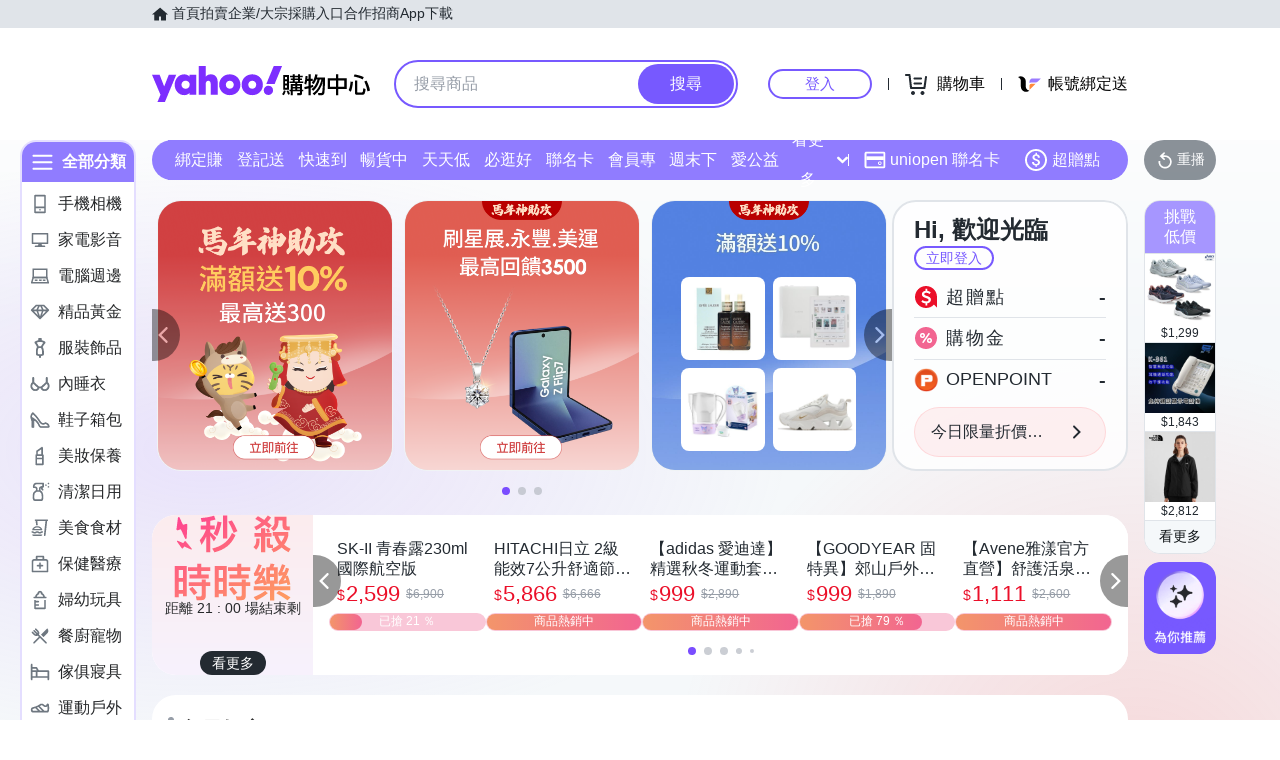

--- FILE ---
content_type: application/javascript; charset=utf-8
request_url: https://bw.scupio.com/ssp/initid.aspx?mode=L&cb=0.7433680819079851&mid=0
body_size: 248
content:
cb({'id':'CTL20260124071949191605'});